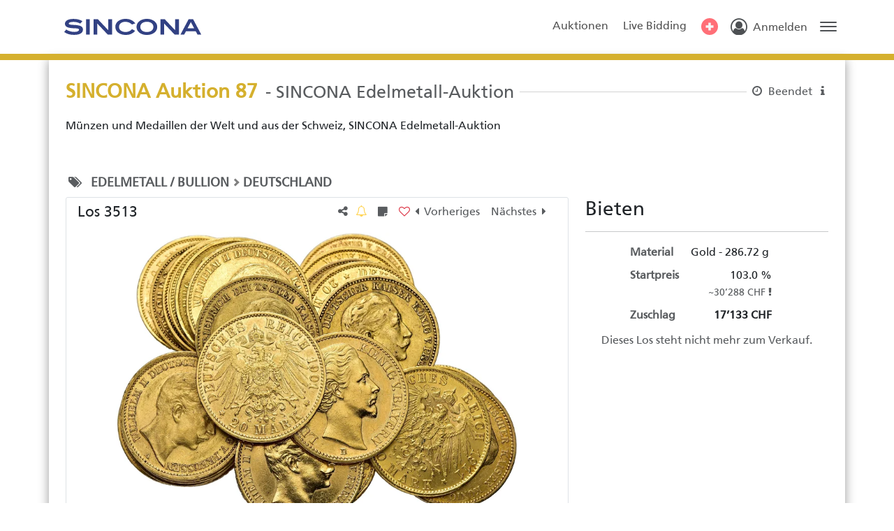

--- FILE ---
content_type: application/javascript; charset=utf-8
request_url: https://auktionen.sincona.com/chunk-3L2JN2IC.js
body_size: -135
content:
import{Jc as a,sa as r,ya as i}from"./chunk-JLU5OLMQ.js";var s=(()=>{class t{translateService;constructor(e){this.translateService=e}transform(e){return"/"+this.translateService.currentLang+(e.length>1?e:"")}static \u0275fac=function(n){return new(n||t)(r(a,16))};static \u0275pipe=i({name:"localizeRoute",type:t,pure:!0})}return t})();export{s as a};
//# sourceMappingURL=chunk-3L2JN2IC.js.map


--- FILE ---
content_type: image/svg+xml
request_url: https://auktionen.sincona.com/assets/images/cultures/de-ch.svg
body_size: 501
content:
<?xml version="1.0" encoding="iso-8859-1"?>
<!-- Generator: Adobe Illustrator 19.0.0, SVG Export Plug-In . SVG Version: 6.00 Build 0)  -->
<svg version="1.1" id="Layer_1" xmlns="http://www.w3.org/2000/svg" x="0px" y="0px"
     viewBox="0 0 512 512" style="enable-background:new 0 0 512 512;" xml:space="preserve">
<rect style="fill:#FF4B55;" width="512" height="512"/>
  <path style="fill:#F5F5F5;" d="M364.357,216.597h-68.955v-68.955c0-5.44-4.41-9.851-9.851-9.851h-59.104
	c-5.44,0-9.851,4.41-9.851,9.851v68.955h-68.955c-5.44,0-9.851,4.41-9.851,9.851v59.104c0,5.44,4.41,9.851,9.851,9.851h68.955
	v68.955c0,5.44,4.41,9.851,9.851,9.851h59.104c5.44,0,9.851-4.41,9.851-9.851v-68.955h68.955c5.44,0,9.851-4.41,9.851-9.851v-59.104
	C374.208,221.008,369.798,216.597,364.357,216.597z"/>
</svg>
